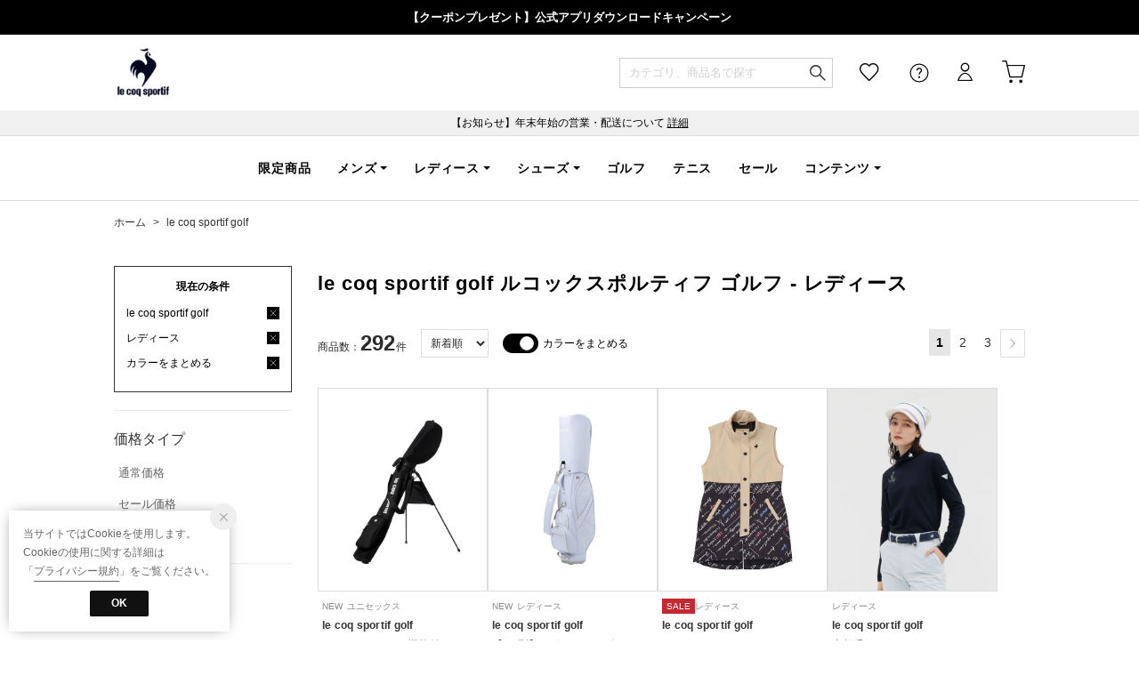

--- FILE ---
content_type: text/css
request_url: https://media.aws.locondo.jp/descentestatic/common/css/pc/header_lecoq.css?rev=4d4b0b7f89857df5e2b3cc292b058de338ddefdb_1767675491_491023
body_size: 664
content:
/* font指定 */
body {
  font-family: "RivieraNights", "Noto Sans JP", "ヒラギノ角ゴ ProN W3", sans-serif;
}

/* 帯カラー */
#header_top #info_box_bottom {
  background: #000;
  padding-top: 5px;
  padding-bottom: 5px;
}
#header_top #info_box_bottom * {
  color: #fff;
  font-size: 13px;
  line-height: 1.5;
}
/* ヘッダ */
.headrelative {
  background: #FFF;
  color: #0a0a0a;
}
#nav_user #user_login:before, #nav_user #user_help:before, #nav_user #user_favorite:before, #nav_user #user_cart:before {
  color: #0a0a0a;
}
.drop_inner_contents-column.drop_inner_contents-bnr{
  width: 680px;
}
.drop_inner_contents-column.drop_inner_contents-bnr ul{
  display: flex;
  flex-wrap: wrap;
}
.drop_inner_contents-column.drop_inner_contents-bnr ul li{
  width: 320px;
  padding: 0 20px 20px 0;
}


--- FILE ---
content_type: text/css
request_url: https://media.aws.locondo.jp/_assets/css/brand-index.css?rev=4d4b0b7f89857df5e2b3cc292b058de338ddefdb_1767675491_491023
body_size: 7601
content:
@charset "UTF-8";
/**
 * ブランドインデックスナビ 共通CSS
 * - ページ非依存の純粋なナビゲーションスタイル
 * - 検索ページとブランド一覧ページで共通利用
 * - PC/SP対応
 */

html {
  scroll-padding-top: var(--header-height);
  scroll-behavior: smooth;
}

/* ========================================
   PC版（基本スタイル）
   ======================================== */
/* ブランドインデックスナビ（A-Z、ア行カ行） */
.brand-index {
  margin-bottom: 15px;
}
.brand-index__list {
  display: flex;
  justify-content: center;
  flex-wrap: wrap;
  list-style: none;
  padding: 0;
  margin: 0;
}
[lang="en"] .brand-index__list{
  margin-bottom:20px;
}
.brand-index__list.-alphabet > li{
  flex: 1;
}
.brand-index__list.-alphabet li:last-child {
  flex:1.7;
}
.brand-index__list li {
  font-weight: 600;
  border-left: 1px solid #e6e6e6;
}
.brand-index__list li:last-child {
  border-right: 1px solid #e6e6e6;
}
.brand-index__list a {
  display: flex;
  font-size: 12px;
  justify-content: center;
  align-items: center;
  height: 2em;
  padding: 0 .9em;
  text-decoration: none;
}
.brand-index__list a:hover {
  color: inherit;
  background-color: rgba(0,0,0,.1);
}
.brand-index__list a.is-disabled,
.brand-index__secondary-link.is-disabled {
  cursor: default;
  color: #ccc;
  pointer-events: none;
}
/* ブランド一覧ページ固有の調整 */
.brand-index {
  font-size: 13px;
}
.brand-index:last-child {
  margin-bottom: 0;
}
.brand-index__list a {
  height: 36px;
  padding: 0 13px;
}
/* アルファベットナビゲーション (A-Z) */
.brand-index__list.-alphabet li {
  box-sizing: border-box;
}
.brand-index__list a{
  color:#000;  
}
.brand-index__list.-alphabet a {
  width: 100%;
  text-align: center;
  padding: 0;
}
/* 2段階ナビゲーション（アイウエオ） */
.brand-index__secondary-container {
  display: block;
  margin: 0 auto;
  max-height: 0;
  background-color: rgba(0,0,0,.05);
  transition: max-height 0.2s cubic-bezier(0.4, 0, 0.2, 1);
  overflow: hidden;
}
.brand-index__secondary-container:has(.is-active) {
  max-height: 100px;
  margin-bottom: 20px;
  padding:10px;
}
.brand-index__secondary {
  display: none;
  margin: 0 auto;
  padding: 0 20px;
}
.brand-index__secondary.is-active {
  display: flex;
  max-height: 200px;
  gap: 8px;
  flex-wrap: wrap;
  justify-content: center;
  animation: fade .3s ease;
}
@keyframes fade {
  from {
    opacity: 0;
  }
  to {
    opacity: 1;
  }
}
.brand-index__secondary-link {
  display: flex;
  justify-content:center;
  align-items:center;
  width:3em;
  height:3em;
  background: #fff;
  border: 1px solid #ddd;
  border-radius: 2px;
  text-decoration: none;
  color: #333;
  font-size: 13px;
  font-weight: 600;
  line-height:1;
}
.brand-index__secondary-link:hover {
  background: #666;
  color: white;
  border-color: #666;
  text-decoration: none;
}
/* ========================================
   インクリメントサーチ
   ======================================== */
.brand-item.-hidden,
.brand-alphabet-label.-hidden,
.group-heading.-hidden,
.brand-kana-label.-hidden,
.brand-group.-hidden {
  display: none !important;
}

.brand-search-box{
  margin-bottom:16px;
  position:relative;
}
.brand-search-box::before{
  position:absolute;
  left:8px;
  top:50%;
  transform:translateY(-50%);
  color:#888;
  content:"search";
  font-family: 'Material Symbols Outlined';
  font-size: 24px;
  font-variation-settings:
    'FILL' 0,
    'wght' 400,
    'GRAD' 0,
    'opsz' 20;
}
.brand-search-box input{
  box-sizing:border-box;
  margin: 0;
  padding: 0;
  border: none;
  background: none;
  font: inherit;
  color: inherit;
  outline: none;
  box-shadow: none;
  -webkit-box-shadow: none;
  -moz-box-shadow: none;

  font-size:14px;
  font-weight:600;
  letter-spacing:.05em;
  height:2.8em;
  width:100%;
  padding-left:2.5em;
  background-color:#fafafa;
  border:1px solid #eee;
  border-radius:3px;
}
.brand-search-box input::placeholder{
  color:#999;
}
/* クリアボタン */
.brand-search-box .clearBtn{
  position:absolute;
  right:8px;
  top:50%;
  transform:translateY(-50%);
  cursor:pointer;
  opacity:0;
  pointer-events:none;
  transition:opacity .2s;
}
.brand-search-box .clearBtn::before{
  content:"cancel";
  font-family:'Material Symbols Outlined';
  font-size:24px;
  color:var(--main-color);
  font-variation-settings:
    'FILL' 0,
    'wght' 300,
    'GRAD' 0,
    'opsz' 20;
}
.brand-search-box .clearBtn:hover::before{
  color:#333;
}
.-brand-searching .brand-search-box .clearBtn{
  opacity:1;
  pointer-events:auto;
}
/* 検索中のレイアウト調整 */
.-brand-searching .brand-group{
  margin-bottom:0 !important;
}
.-brand-searching #brands-list{
  margin-bottom:50px;
}
.-brand-searching .brandList-modal .brand-list-container{
  padding-top:30px;
}

/* 検索中はナビゲーション要素を非表示 */
.-brand-searching .brand-index-container,
.-brand-searching .search-by-brandranking_link,
.-brand-searching .brand_list_ranking{
  display:none;
}
.-brand-searching .brandList-section{
  padding-top:20px;
}
/* 検索ページ */
.brandList-modal .brand-search-box input{
  background-color:#fff;
}

/* ========================================
   SP版（上書き）
   ======================================== */
@media screen and (max-width: 768px) {
.brand-index {
  margin: 0;
  border-top: 1px solid #ddd;
  padding-bottom: 0;
}
/* アコーディオン見出し */
.brand-index .heading {
  display: flex !important;
  justify-content: space-between;
  padding: 0 1em;
  margin: 0;
  height: 50px;
  align-items: center;
  font-size: 14px;
  font-weight: 600;
  color: var(--text);
  position: relative;
  background: #FFF;
  cursor: pointer;
}
.brand-index .heading:after {
  content: "add";
  font-family: 'Material Symbols Outlined';
  font-size: 24px;
  font-variation-settings:
  'FILL' 0,
  'wght' 200,
  'GRAD' 0,
  'opsz' 24;
}
.brand-index .heading.open:after {
  content: "remove";
}
.brand-index__secondary-container:has(.is-active) {
  margin-left:15px;
  margin-right:15px;
}
/* ブランドインデックスリスト（アコーディオン化） */
.brand-index__list {
  justify-content: flex-start;
  max-height: 0;
  padding: 0 6px 0;
  overflow: hidden;
  margin: 0;
  gap: 5px;
  transition: max-height 0.2s cubic-bezier(0.4, 0, 0.2, 1);
  box-sizing: border-box;
}
[lang="en"] .brand-index__list{
  margin-bottom:0;
}
.brand-index__list.open {
  max-height: 180px;
  padding: 10px 10px 20px;
}
.brand-index__list li {
  height: 3em;
  background-color: var(--bg-light);
  border: none;
}
.brand-index__list.-alphabet li{
  flex:initial;
  width: calc((100% - 40px) / 9) !important;
}
.brand-index__list.-kana li {
  width: calc((100% - 30px) / 7);
}
.brand-index__list li a {
  padding: 0;
  width: 100%;
  height: 100%;
}
.brand-index__list li a[title="その他"] {
  font-size: 10px;
}
.brand-index__list li:last-child {
  border-right: none;
}

/* インクリメントサーチ */
.brand-search-box{
  margin:16px;
}
.brand-search-box::before{
}
.brand-search-box input{
  background-color:#f5f5f5;
  border:none;
}
.-brand-searching .brandList-section{
  padding-top:0;
}
/* 検索ページ */
.brandList-modal .brand-search-box input{
  background-color:#f5f5f5;
}

}

/* 各ページの調整 */
[data-displaymode="sp"] #brands_sec h2{
  border:none;
}



--- FILE ---
content_type: application/x-javascript
request_url: https://media.aws.locondo.jp/descentestatic/common/js/pc/header_lecoq.js?rev=4d4b0b7f89857df5e2b3cc292b058de338ddefdb_1767675491_491023
body_size: 12936
content:
$(function() {

  var outletlink ='<li class="header-nav__list"><a href="/contents/lecoq/outlet/">アウトレット</a></li>';
  if($('#loggedIn').val()){
      outletlink ='<li class="header-nav__list"><a href="/brand/le-coq-sportif|le-coq-sportif-golf/?commercialType=1">アウトレット</a></li>';
  }
    var lecoqHeaderTemplate ='';
    lecoqHeaderTemplate ='<ul class="gNav header-nav">'+
      '<li class="header-nav__list" data-gtm-click="pcHeader_"><a href="/brand/le-coq-sportif|le-coq-sportif-golf/?fromid=search_mini_form&searchWord=limiteditem">限定商品</a></li>'+
      '<li class="header-nav__list header-nav__list-category Dropdown" data-gtm-click="pcHeader_"><a href="javascript:void(0)">メンズ</a>'+
        '<div class="drop">'+
          '<div class="drop_inner">'+
            '<ul class="drop_inner_list">'+
              '<li class="drop_inner_title">ウェア</li>'+
              '<li><a href="/brand/le-coq-sportif|le-coq-sportif-golf/ds_apparel_m/">ウェアすべて</a></li>'+
              '<li><a href="/brand/le-coq-sportif|le-coq-sportif-golf/ds_3_tops_m/">トップス</a></li>'+
              '<li><a href="/brand/le-coq-sportif|le-coq-sportif-golf/ds_3_outer_m/">ジャケット・アウター</a></li>'+
              '<li><a href="/brand/le-coq-sportif|le-coq-sportif-golf/ds_3_pants_m/">パンツ</a></li>'+
              '<li><a href="/brand/le-coq-sportif|le-coq-sportif-golf/ds_m_underwear_sox/">アンダーウェア</a></li>'+
              '<li><a href="/brand/le-coq-sportif|le-coq-sportif-golf/ds_m_rainitem/">レインアイテム</a></li>'+
              '<li><a href="/brand/le-coq-sportif|le-coq-sportif-golf/ds_3_allinone_m/">セットアップ</a></li>'+
            '</ul>'+
            '<ul class="drop_inner_list">'+
              '<li class="drop_inner_title">バッグ</li>'+
              '<li><a href="/brand/le-coq-sportif|le-coq-sportif-golf/ds_mens_bags/">バッグすべて</a></li>'+
              '<li><a href="/brand/le-coq-sportif|le-coq-sportif-golf/ds_backpack_mens/">リュック・バックパック</a></li>'+
              '<li><a href="/brand/le-coq-sportif|le-coq-sportif-golf/ds_golf_bag_m/">キャディバッグ</a></li>'+
              '<li><a href="/brand/le-coq-sportif|le-coq-sportif-golf/ds_boston_m/">ボストンバッグ</a></li>'+
              '<li><a href="/brand/le-coq-sportif|le-coq-sportif-golf/ds_tote_mens/">トートバッグ</a></li>'+
              '<li><a href="/brand/le-coq-sportif|le-coq-sportif-golf/ds_cart_bag_m/">カートバッグ</a></li>'+
              '<li><a href="/brand/le-coq-sportif|le-coq-sportif-golf/ds_shoulder_mens/">ショルダーバッグ</a></li>'+
              '<li><a href="/brand/le-coq-sportif|le-coq-sportif-golf/ds_bodybag_m/">ボディバッグ・サコッシュ</a></li>'+
              '<li><a href="/brand/le-coq-sportif|le-coq-sportif-golf/ds_othercase_m/">ポーチ</a></li>'+
              '<li><a href="/brand/le-coq-sportif|le-coq-sportif-golf/ds_headcover_m/">ヘッドカバー</a></li>'+
            '</ul>'+
            '<ul class="drop_inner_list">'+
              '<li class="drop_inner_title">アクセサリー</li>'+
              '<li><a href="/brand/le-coq-sportif|le-coq-sportif-golf/ds_m_fashion_goods/">アクセサリーすべて</a></li>'+
              '<li><a href="/brand/le-coq-sportif|le-coq-sportif-golf/ds_m_boushi/">帽子</a></li>'+
              '<li><a href="/brand/le-coq-sportif|le-coq-sportif-golf/ds_sox_m/">ソックス</a></li>'+
              '<li><a href="/brand/le-coq-sportif|le-coq-sportif-golf/ds_m_belt/">ベルト</a></li>'+
              '<li><a href="/brand/le-coq-sportif|le-coq-sportif-golf/ds_m_gloves/">手袋・グローブ</a></li>'+
              '<li><a href="/brand/le-coq-sportif|le-coq-sportif-golf/ds_m_armcover/">アームカバー</a></li>'+
              '<li><a href="/brand/le-coq-sportif|le-coq-sportif-golf/ds_m_neckware/">ネックウェア</a></li>'+
              '<li><a href="/brand/le-coq-sportif|le-coq-sportif-golf/ds_handkerchief/">タオル・ハンカチ</a></li>'+
              '<li><a href="/brand/le-coq-sportif|le-coq-sportif-golf/ds_golf_tee/">ゴルフアクセサリー</a></li>'+
            '</ul>'+
          '</div>'+
        '</div>'+
      '</li>'+
      '<li class="header-nav__list header-nav__list-category Dropdown" data-gtm-click="pcHeader_"><a href="javascript:void(0)">レディース</a>'+
        '<div class="drop">'+
          '<div class="drop_inner">'+
            '<ul class="drop_inner_list">'+
              '<li class="drop_inner_title">ウェア</li>'+
              '<li><a href="/brand/le-coq-sportif|le-coq-sportif-golf/ds_apparel_l/">ウェアすべて</a></li>'+
              '<li><a href="/brand/le-coq-sportif|le-coq-sportif-golf/ds_3_tops_l/">トップス</a></li>'+
              '<li><a href="/brand/le-coq-sportif|le-coq-sportif-golf/ds_3_outer_l/">ジャケット・アウター</a></li>'+
              '<li><a href="/brand/le-coq-sportif|le-coq-sportif-golf/ds_3_pants_l/">パンツ</a></li>'+
              '<li><a href="/brand/le-coq-sportif|le-coq-sportif-golf/ds_3_skirt_l/">スカート</a></li>'+
              '<li><a href="/brand/le-coq-sportif|le-coq-sportif-golf/ds_3_dress_l/">ワンピース</a></li>'+
              '<li><a href="/brand/le-coq-sportif|le-coq-sportif-golf/ds_l_underwear_sox/">アンダーウェア</a></li>'+
              '<li><a href="/brand/le-coq-sportif|le-coq-sportif-golf/ds_l_rainitem/">レインアイテム</a></li>'+
            '</ul>'+
            '<ul class="drop_inner_list">'+
              '<li class="drop_inner_title">バッグ</li>'+
              '<li><a href="/brand/le-coq-sportif|le-coq-sportif-golf/ds_ladies_bags/">バッグすべて</a></li>'+
              '<li><a href="/brand/le-coq-sportif|le-coq-sportif-golf/ds_backpack_ladies/">リュック・バックパック</a></li>'+
              '<li><a href="/brand/le-coq-sportif|le-coq-sportif-golf/ds_golf_bag_l/">キャディバッグ</a></li>'+
              '<li><a href="/brand/le-coq-sportif|le-coq-sportif-golf/ds_bostonbags/">ボストンバッグ</a></li>'+
              '<li><a href="/brand/le-coq-sportif|le-coq-sportif-golf/ds_tote/">トートバッグ</a></li>'+
              '<li><a href="/brand/le-coq-sportif|le-coq-sportif-golf/ds_cart_bag_l/">カートバッグ</a></li>'+
              '<li><a href="/brand/le-coq-sportif|le-coq-sportif-golf/ds_shoulder_ladies/">ショルダーバッグ</a></li>'+
              '<li><a href="/brand/le-coq-sportif|le-coq-sportif-golf/ds_bodybag_l/">ボディバッグ・サコッシュ</a></li>'+
              '<li><a href="/brand/le-coq-sportif|le-coq-sportif-golf/ds_othercase_l/">ポーチ</a></li>'+
              '<li><a href="/brand/le-coq-sportif|le-coq-sportif-golf/ds_headcover_l/">ヘッドカバー</a></li>'+
            '</ul>'+
            '<ul class="drop_inner_list">'+
              '<li class="drop_inner_title">アクセサリー</li>'+
              '<li><a href="/brand/le-coq-sportif|le-coq-sportif-golf/ds_l_fashion_goods/">アクセサリーすべて</a></li>'+
              '<li><a href="/brand/le-coq-sportif|le-coq-sportif-golf/ds_l_boushi/">帽子</a></li>'+
              '<li><a href="/brand/le-coq-sportif|le-coq-sportif-golf/ds_sox_l/">ソックス</a></li>'+
              '<li><a href="/brand/le-coq-sportif|le-coq-sportif-golf/ds_l_belt/">ベルト</a></li>'+
              '<li><a href="/brand/le-coq-sportif|le-coq-sportif-golf/ds_l_gloves/">手袋・グローブ</a></li>'+
              '<li><a href="/brand/le-coq-sportif|le-coq-sportif-golf/ds_l_armcover/">アームカバー</a></li>'+
              '<li><a href="/brand/le-coq-sportif|le-coq-sportif-golf/ds_l_neckware/">ネックウェア</a></li>'+
              '<li><a href="/brand/le-coq-sportif|le-coq-sportif-golf/ds_l_handkerchief/">タオル・ハンカチ</a></li>'+
              '<li><a href="/brand/le-coq-sportif|le-coq-sportif-golf/ds_golf_tee/">ゴルフアクセサリー</a></li>'+
            '</ul>'+
          '</div>'+
        '</div>'+
      '</li>'+
      '<li class="header-nav__list header-nav__list-category Dropdown" data-gtm-click="pcHeader_"><a href="javascript:void(0)">シューズ</a>'+
        '<div class="drop">'+
          '<div class="drop_inner">'+
            '<ul class="drop_inner_list">'+
              '<li class="drop_inner_title">メンズ</li>'+
              '<li><a href="/brand/le-coq-sportif|le-coq-sportif-golf/ds_mens/">メンズすべて</a></li>'+
              '<li><a href="/brand/le-coq-sportif|le-coq-sportif-golf/ds_sneaker_mens/">スニーカー</a></li>'+
              '<li><a href="/brand/le-coq-sportif-golf/ds_golf_shoe_m/">ゴルフシューズ</a></li>'+
              '<li><a href="/brand/le-coq-sportif|le-coq-sportif-golf/ds_rain_mens/">レイン・スノーシューズ</a></li>'+
            '</ul>'+
            '<ul class="drop_inner_list">'+
              '<li class="drop_inner_title">レディース</li>'+
              '<li><a href="/brand/le-coq-sportif|le-coq-sportif-golf/ds_ladies/">レディースすべて</a></li>'+
              '<li><a href="/brand/le-coq-sportif|le-coq-sportif-golf/ds_sneakers_ladies/">スニーカー</a></li>'+
              '<li><a href="/brand/le-coq-sportif-golf/ds_golf_shoe_l/">ゴルフシューズ</a></li>'+
              '<li><a href="/brand/le-coq-sportif|le-coq-sportif-golf/ds_rain_ladies/">レイン・スノーシューズ</a></li>'+
              '<li><a href="/brand/le-coq-sportif|le-coq-sportif-golf/ds_boots_ladies/">ブーツ</a></li>'+
              '<li><a href="/brand/le-coq-sportif|le-coq-sportif-golf/ds_sandal_ladies/">サンダル</a></li>'+
            '</ul>'+
            '<ul class="drop_inner_list">'+
              '<li class="drop_inner_title">キッズ</li>'+
              '<li><a href="/brand/le+coq+sportif/ds_K">キッズすべて</a></li>'+
            '</ul>'+
          '</div>'+
        '</div>'+
      '</li>'+
      '<li class="header-nav__list" data-gtm-click="pcHeader_"><a href="/brand/le-coq-sportif-golf/">ゴルフ</a></li>'+
      '<li class="header-nav__list" data-gtm-click="pcHeader_"><a href="/brand/le-coq-sportif|le-coq-sportif-golf/ds_tennis_gear/">テニス</a></li>'+
      '<li class="header-nav__list" data-gtm-click="pcHeader_sale"><a href="/brand/le-coq-sportif|le-coq-sportif-golf/?campaignType=1">セール</a></li>'+
      '<li class="header-nav__list Dropdown"><a href="javascript:void(0)">コンテンツ</a>'+
        '<div class="drop">'+
          '<div class="drop_inner drop_inner_contents">'+
            '<div class="drop_inner_contents-column">'+
              '<ul class="drop_inner_list">'+
                '<li class="drop_inner_bold"><a href="//store.descente.co.jp/lecoqsportif/stores/">店舗一覧</a></li>'+
              '</ul>'+
              '<ul class="drop_inner_list lc-u-mt-20">'+
                '<li class="drop_inner_bold"><a href="//store.descente.co.jp/lecoqsportif/news/">ニュース一覧</a></li>'+
              '</ul>'+
              '<ul class="drop_inner_list lc-u-mt-20">'+
                '<li class="drop_inner_bold">ABOUT US</li>'+
                '<li><a href="//store.descente.co.jp/lecoqsportif/lcs-history/">ヒストリー</a></li>'+
                '<li><a href="//store.descente.co.jp/lecoqsportif/athletes/">契約選手</a></li>'+
              '</ul>'+
            '</div>'+
            '<div class="drop_inner_contents-column">'+
              '<ul class="drop_inner_list">'+
                '<!-- カラム -->'+
                '<li class="drop_inner_bold"><a href="//store.descente.co.jp/lecoqsportif/feature/">特集・おすすめ</a></li>'+
                '<li><a href="//store.descente.co.jp/lecoqsportif/tennis/">テニス特集</a></li>'+
                '<li><a href="//store.descente.co.jp/lecoqsportif/training/">スポーツウェア特集</a></li>'+
                '<li><a href="//store.descente.co.jp/lecoqsportif/golf/">ゴルフ特集</a></li>'+
                '<li><a href="//store.descente.co.jp/lecoqsportif/shoes/">シューズ特集</a></li>'+
                '<li><a href="//store.descente.co.jp/lecoqsportif/feature/lgq_golftour/">契約プロ着用情報</a></li>'+
              '</ul>'+
            '</div>'+
            '<div class="drop_inner_contents-column drop_inner_contents-bnr">'+
              '<ul class="drop_inner_list">'+
                '<!-- バナー -->'+
                '<li><a href="https://store.descente.co.jp/lecoqsportif/feature/lcdl/"><img src="https://media.aws.locondo.jp/descentestatic/common/img/banner/ec_20250904_lcdl_bnr_750x420.jpg" alt="スポーツカジュアルLOOK"></a></li>'+
                '<li><a href="https://store.descente.co.jp/lecoqsportif/feature/lqg_fw_look/"><img src="https://media.aws.locondo.jp/descentestatic/common/img/banner/lgq_fall_2_750x420.jpg" alt="2025 MID SUMMER COLLECTION"></a></li>'+
              '</ul>'+
            '</div>'+
          '</div>'+
        '</div>'+
      '</li>'+
    '</ul>';

    $('#lecoqHeader').html(lecoqHeaderTemplate);
});